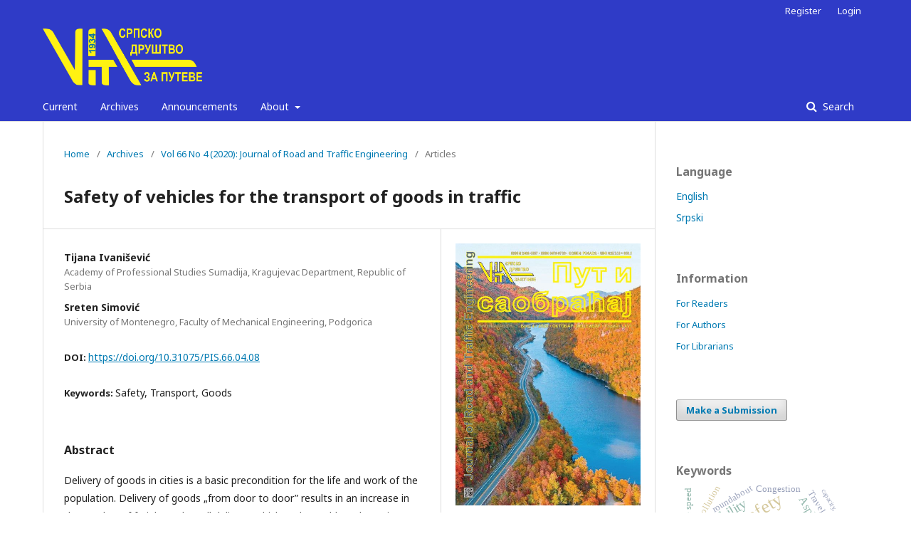

--- FILE ---
content_type: text/html; charset=utf-8
request_url: https://putisaobracaj.rs/index.php/PiS/article/view/170
body_size: 34615
content:

<!DOCTYPE html>
<html lang="en-US" xml:lang="en-US">
<head>
	<meta http-equiv="Content-Type" content="text/html; charset=utf-8">
	<meta name="viewport" content="width=device-width, initial-scale=1.0">
	<title>
		Safety of vehicles for the transport of goods in traffic
							| Journal of Road and Traffic Engineering
			</title>

	
<link rel="icon" href="https://putisaobracaj.rs/public/journals/1/favicon_en_US.jpg">
<meta name="generator" content="Open Journal Systems 3.1.1.2">
<link rel="schema.DC" href="http://purl.org/dc/elements/1.1/" />
<meta name="DC.Creator.PersonalName" content="Tijana Ivanišević"/>
<meta name="DC.Creator.PersonalName" content="Sreten Simović"/>
<meta name="DC.Date.created" scheme="ISO8601" content="2020-12-10"/>
<meta name="DC.Date.dateSubmitted" scheme="ISO8601" content="2020-12-06"/>
<meta name="DC.Date.issued" scheme="ISO8601" content="2020-12-11"/>
<meta name="DC.Date.modified" scheme="ISO8601" content="2020-12-11"/>
<meta name="DC.Description" xml:lang="en" content="Delivery of goods in cities is a basic precondition for the life and work of the population. Delivery of goods „from door to door” results in an increase in the number of freight and small delivery vehicles. The problem that arises as a result of an increase in the number of vehicles is, among others, the threat to road safety. The paper analyzes the safety of vehicles for the transport of goods in traffic."/>
<meta name="DC.Description" xml:lang="sr" content="Dostava robe u gradovima predstavlja osnovni preduslov za život i rad stanovništva. Dostava robe „od vrata do vrata“ rezultira povećanjem broja teretnih i malih dostavnih vozila. Problem koji se javlja kao posledica povećanja broja vozila je, između ostalih, i ugrožavanje bezbednosti saobraćaja. U radu izvršena je analiza bezbednosti vozila za transport tereta u saobraćaju"/>
<meta name="DC.Format" scheme="IMT" content="application/pdf"/>
<meta name="DC.Identifier" content="170"/>
<meta name="DC.Identifier.pageNumber" content="65-70"/>
<meta name="DC.Identifier.DOI" content="10.31075/PIS.66.04.08"/>
<meta name="DC.Identifier.URI" content="https://putisaobracaj.rs/index.php/PiS/article/view/170"/>
<meta name="DC.Language" scheme="ISO639-1" content="sr"/>
<meta name="DC.Rights" content="Copyright (c) 2020 "/>
<meta name="DC.Rights" content="http://creativecommons.org/licenses/by-nc/4.0"/>
<meta name="DC.Source" content="Journal of Road and Traffic Engineering"/>
<meta name="DC.Source.ISSN" content="2406-1557"/>
<meta name="DC.Source.Issue" content="4"/>
<meta name="DC.Source.Volume" content="66"/>
<meta name="DC.Source.URI" content="https://putisaobracaj.rs/index.php/PiS"/>
<meta name="DC.Subject" xml:lang="en" content="Safety"/>
<meta name="DC.Subject" xml:lang="en" content="Transport"/>
<meta name="DC.Subject" xml:lang="en" content="Goods"/>
<meta name="DC.Title" content="Bezbednost vozila za transport tereta u saobraćaju"/>
<meta name="DC.Title.Alternative" xml:lang="en" content="Safety of vehicles for the transport of goods in traffic"/>
<meta name="DC.Type" content="Text.Serial.Journal"/>
<meta name="DC.Type.articleType" content="Articles"/>
<meta name="gs_meta_revision" content="1.1"/>
<meta name="citation_journal_title" content="Journal of Road and Traffic Engineering"/>
<meta name="citation_journal_abbrev" content="1"/>
<meta name="citation_issn" content="2406-1557"/> 
<meta name="citation_author" content="Tijana Ivanišević"/>
<meta name="citation_author_institution" content="Akademija strukovnih studija Šumadija, Odsek u Kragujevcu, Kragujevac, Republika Srbija"/>
<meta name="citation_author" content="Sreten Simović"/>
<meta name="citation_author_institution" content="Univerzitet Crne Gore, Mašinski fakultet, Podgorica"/>
<meta name="citation_title" content="Bezbednost vozila za transport tereta u saobraćaju"/>
<meta name="citation_date" content="2020/12/10"/>
<meta name="citation_volume" content="66"/>
<meta name="citation_issue" content="4"/>
<meta name="citation_firstpage" content="65"/>
<meta name="citation_lastpage" content="70"/>
<meta name="citation_doi" content="10.31075/PIS.66.04.08"/>
<meta name="citation_abstract_html_url" content="https://putisaobracaj.rs/index.php/PiS/article/view/170"/>
<meta name="citation_language" content="sr"/>
<meta name="citation_keywords" xml:lang="en" content="Safety"/>
<meta name="citation_keywords" xml:lang="en" content="Transport"/>
<meta name="citation_keywords" xml:lang="en" content="Goods"/>
<meta name="citation_pdf_url" content="https://putisaobracaj.rs/index.php/PiS/article/download/170/133"/>

	<link rel="stylesheet" href="https://putisaobracaj.rs/index.php/PiS/$$$call$$$/page/page/css?name=stylesheet" type="text/css" /><link rel="stylesheet" href="//fonts.googleapis.com/css?family=Noto+Sans:400,400italic,700,700italic" type="text/css" /><link rel="stylesheet" href="https://cdnjs.cloudflare.com/ajax/libs/font-awesome/4.7.0/css/font-awesome.css" type="text/css" /><link rel="stylesheet" href="https://putisaobracaj.rs/plugins/generic/orcidProfile/css/orcidProfile.css" type="text/css" /><link rel="stylesheet" href="https://putisaobracaj.rs/plugins/generic/publons/styles/publons.css" type="text/css" />
</head><body class="pkp_page_article pkp_op_view has_site_logo" dir="ltr">

	<div class="cmp_skip_to_content">
		<a href="#pkp_content_main">Skip to main content</a>
		<a href="#pkp_content_nav">Skip to main navigation menu</a>
		<a href="#pkp_content_footer">Skip to site footer</a>
	</div>
	<div class="pkp_structure_page">

				<header class="pkp_structure_head" id="headerNavigationContainer" role="banner">
			<div class="pkp_head_wrapper">

				<div class="pkp_site_name_wrapper">
																<div class="pkp_site_name">
																		
																			<a href="https://putisaobracaj.rs/index.php/index" class="is_img">
								<img src="https://putisaobracaj.rs/public/journals/1/pageHeaderLogoImage_en_US.png" width="1526" height="545" alt="Page Header Logo" />
							</a>
																	</div>
									</div>

													<nav class="pkp_navigation_primary_row" aria-label="Site Navigation">
						<div class="pkp_navigation_primary_wrapper">
														
	<ul id="navigationPrimary" class="pkp_navigation_primary pkp_nav_list">
								<li class="">
				<a href="https://putisaobracaj.rs/index.php/PiS/issue/current">
					Current
				</a>
							</li>
								<li class="">
				<a href="https://putisaobracaj.rs/index.php/PiS/issue/archive">
					Archives
				</a>
							</li>
								<li class="">
				<a href="https://putisaobracaj.rs/index.php/PiS/announcement">
					Announcements
				</a>
							</li>
								<li class="">
				<a href="https://putisaobracaj.rs/index.php/PiS/about">
					About
				</a>
									<ul>
																					<li class="">
									<a href="https://putisaobracaj.rs/index.php/PiS/about">
										About the Journal
									</a>
								</li>
																												<li class="">
									<a href="https://putisaobracaj.rs/index.php/PiS/about/submissions">
										Submissions
									</a>
								</li>
																												<li class="">
									<a href="https://putisaobracaj.rs/index.php/PiS/about/editorialTeam">
										Editorial Team
									</a>
								</li>
																												<li class="">
									<a href="https://putisaobracaj.rs/index.php/PiS/about/contact">
										Contact
									</a>
								</li>
																		</ul>
							</li>
			</ul>


															<form class="pkp_search" action="https://putisaobracaj.rs/index.php/PiS/search/search" method="post" role="search">
		<input type="hidden" name="csrfToken" value="d25f45cf3d0a987627dc35961d54557b">
		<input name="query" value="" type="text" aria-label="Search Query">
		<button type="submit">
			Search
		</button>
		<div class="search_controls" aria-hidden="true">
			<a href="https://putisaobracaj.rs/index.php/PiS/search/search" class="headerSearchPrompt search_prompt" aria-hidden="true">
				Search
			</a>
			<a href="#" class="search_cancel headerSearchCancel" aria-hidden="true"></a>
			<span class="search_loading" aria-hidden="true"></span>
		</div>
</form>
						</div>
					</nav>
								<nav class="pkp_navigation_user_wrapper" id="navigationUserWrapper" aria-label="User Navigation">
					
	<ul id="navigationUser" class="pkp_navigation_user pkp_nav_list">
								<li class="profile">
				<a href="https://putisaobracaj.rs/index.php/PiS/user/register">
					Register
				</a>
							</li>
								<li class="profile">
				<a href="https://putisaobracaj.rs/index.php/PiS/login">
					Login
				</a>
							</li>
										</ul>

				</nav>
			</div><!-- .pkp_head_wrapper -->
		</header><!-- .pkp_structure_head -->

						<div class="pkp_structure_content has_sidebar">
			<div id="pkp_content_main" class="pkp_structure_main" role="main">
<div class="page page_article">
			
<nav class="cmp_breadcrumbs" role="navigation" aria-label="You are here:">
	<ol>
		<li>
			<a href="https://putisaobracaj.rs/index.php/PiS/index">
				Home
			</a>
			<span class="separator">/</span>
		</li>
		<li>
			<a href="https://putisaobracaj.rs/index.php/PiS/issue/archive">
				Archives
			</a>
			<span class="separator">/</span>
		</li>
		<li>
			<a href="https://putisaobracaj.rs/index.php/PiS/issue/view/17">
				Vol 66 No 4 (2020): Journal of Road and Traffic Engineering
			</a>
			<span class="separator">/</span>
		</li>
		<li class="current">
									Articles
						</li>
	</ol>
</nav>	
		<article class="obj_article_details">
	<h1 class="page_title">
		Safety of vehicles for the transport of goods in traffic
	</h1>

	
	<div class="row">
		<div class="main_entry">

							<ul class="item authors">
											<li>
							<span class="name">
								Tijana Ivanišević
							</span>
															<span class="affiliation">
									Academy of Professional Studies Sumadija, Kragujevac Department, Republic of Serbia
								</span>
																				</li>
											<li>
							<span class="name">
								Sreten Simović
							</span>
															<span class="affiliation">
									University of Montenegro, Faculty of Mechanical Engineering,  Podgorica
								</span>
																				</li>
									</ul>
			
																												<div class="item doi">
						<span class="label">
														DOI:
						</span>
						<span class="value">
							<a href="https://doi.org/10.31075/PIS.66.04.08">
								https://doi.org/10.31075/PIS.66.04.08
							</a>
						</span>
					</div>
							
									<div class="item keywords">
				<span class="label">
										Keywords:
				</span>
				<span class="value">
																		Safety, 													Transport, 													Goods															</span>
			</div>
			
										<div class="item abstract">
					<h3 class="label">Abstract</h3>
					<p>Delivery of goods in cities is a basic precondition for the life and work of the population. Delivery of goods „from door to door” results in an increase in the number of freight and small delivery vehicles. The problem that arises as a result of an increase in the number of vehicles is, among others, the threat to road safety. The paper analyzes the safety of vehicles for the transport of goods in traffic.</p>
				</div>
			
			
<div class="item downloads_chart">
	<h3 class="label">
		Downloads
	</h3>
	<div class="value">
		<canvas class="usageStatsGraph" data-object-type="PublishedArticle" data-object-id="170"></canvas>
		<div class="usageStatsUnavailable" data-object-type="PublishedArticle" data-object-id="170">
			Download data is not yet available.
		</div>
	</div>
</div>

																										
						
		</div><!-- .main_entry -->

		<div class="entry_details">

										<div class="item cover_image">
					<div class="sub_item">
													<a href="https://putisaobracaj.rs/index.php/PiS/issue/view/17">
								<img src="https://putisaobracaj.rs/public/journals/1/cover_issue_17_en_US.jpg">
							</a>
											</div>
				</div>
			
										<div class="item galleys">
					<ul class="value galleys_links">
													<li>
								

	
		

<a class="obj_galley_link pdf" href="https://putisaobracaj.rs/index.php/PiS/article/view/170/133">

		
	pdf

	</a>							</li>
											</ul>
				</div>
						
							<div class="item published">
					<div class="label">
						Published
					</div>
					<div class="value">
						2020-12-10
					</div>
				</div>
			
										<div class="item citation">
					<div class="sub_item citation_display">
						<div class="label">
							How to Cite
						</div>
						<div class="value">
							<div id="citationOutput" role="region" aria-live="polite">
								<div class="csl-bib-body">
  <div class="csl-entry">Ivanišević, T., &#38; Simović, S. (2020). Safety of vehicles for the transport of goods in traffic. <i>Journal of Road and Traffic Engineering</i>, <i>66</i>(4), 65-70. https://doi.org/10.31075/PIS.66.04.08</div>
</div>
							</div>
							<div class="citation_formats">
								<button class="cmp_button citation_formats_button" aria-controls="cslCitationFormats" aria-expanded="false" data-csl-dropdown="true">
									More Citation Formats
								</button>
								<div id="cslCitationFormats" class="citation_formats_list" aria-hidden="true">
									<ul class="citation_formats_styles">
																					<li>
												<a
													aria-controls="citationOutput"
													href="https://putisaobracaj.rs/index.php/PiS/citationstylelanguage/get/acm-sig-proceedings?submissionId=170"
													data-load-citation
													data-json-href="https://putisaobracaj.rs/index.php/PiS/citationstylelanguage/get/acm-sig-proceedings?submissionId=170&amp;return=json"
												>
													ACM
												</a>
											</li>
																					<li>
												<a
													aria-controls="citationOutput"
													href="https://putisaobracaj.rs/index.php/PiS/citationstylelanguage/get/acs-nano?submissionId=170"
													data-load-citation
													data-json-href="https://putisaobracaj.rs/index.php/PiS/citationstylelanguage/get/acs-nano?submissionId=170&amp;return=json"
												>
													ACS
												</a>
											</li>
																					<li>
												<a
													aria-controls="citationOutput"
													href="https://putisaobracaj.rs/index.php/PiS/citationstylelanguage/get/apa?submissionId=170"
													data-load-citation
													data-json-href="https://putisaobracaj.rs/index.php/PiS/citationstylelanguage/get/apa?submissionId=170&amp;return=json"
												>
													APA
												</a>
											</li>
																					<li>
												<a
													aria-controls="citationOutput"
													href="https://putisaobracaj.rs/index.php/PiS/citationstylelanguage/get/associacao-brasileira-de-normas-tecnicas?submissionId=170"
													data-load-citation
													data-json-href="https://putisaobracaj.rs/index.php/PiS/citationstylelanguage/get/associacao-brasileira-de-normas-tecnicas?submissionId=170&amp;return=json"
												>
													ABNT
												</a>
											</li>
																					<li>
												<a
													aria-controls="citationOutput"
													href="https://putisaobracaj.rs/index.php/PiS/citationstylelanguage/get/chicago-author-date?submissionId=170"
													data-load-citation
													data-json-href="https://putisaobracaj.rs/index.php/PiS/citationstylelanguage/get/chicago-author-date?submissionId=170&amp;return=json"
												>
													Chicago
												</a>
											</li>
																					<li>
												<a
													aria-controls="citationOutput"
													href="https://putisaobracaj.rs/index.php/PiS/citationstylelanguage/get/harvard-cite-them-right?submissionId=170"
													data-load-citation
													data-json-href="https://putisaobracaj.rs/index.php/PiS/citationstylelanguage/get/harvard-cite-them-right?submissionId=170&amp;return=json"
												>
													Harvard
												</a>
											</li>
																					<li>
												<a
													aria-controls="citationOutput"
													href="https://putisaobracaj.rs/index.php/PiS/citationstylelanguage/get/ieee?submissionId=170"
													data-load-citation
													data-json-href="https://putisaobracaj.rs/index.php/PiS/citationstylelanguage/get/ieee?submissionId=170&amp;return=json"
												>
													IEEE
												</a>
											</li>
																					<li>
												<a
													aria-controls="citationOutput"
													href="https://putisaobracaj.rs/index.php/PiS/citationstylelanguage/get/modern-language-association?submissionId=170"
													data-load-citation
													data-json-href="https://putisaobracaj.rs/index.php/PiS/citationstylelanguage/get/modern-language-association?submissionId=170&amp;return=json"
												>
													MLA
												</a>
											</li>
																					<li>
												<a
													aria-controls="citationOutput"
													href="https://putisaobracaj.rs/index.php/PiS/citationstylelanguage/get/turabian-fullnote-bibliography?submissionId=170"
													data-load-citation
													data-json-href="https://putisaobracaj.rs/index.php/PiS/citationstylelanguage/get/turabian-fullnote-bibliography?submissionId=170&amp;return=json"
												>
													Turabian
												</a>
											</li>
																					<li>
												<a
													aria-controls="citationOutput"
													href="https://putisaobracaj.rs/index.php/PiS/citationstylelanguage/get/vancouver?submissionId=170"
													data-load-citation
													data-json-href="https://putisaobracaj.rs/index.php/PiS/citationstylelanguage/get/vancouver?submissionId=170&amp;return=json"
												>
													Vancouver
												</a>
											</li>
																			</ul>
																			<div class="label">
											Download Citation
										</div>
										<ul class="citation_formats_styles">
																							<li>
													<a href="https://putisaobracaj.rs/index.php/PiS/citationstylelanguage/download/ris?submissionId=170">
														<span class="fa fa-download"></span>
														Endnote/Zotero/Mendeley (RIS)
													</a>
												</li>
																							<li>
													<a href="https://putisaobracaj.rs/index.php/PiS/citationstylelanguage/download/bibtex?submissionId=170">
														<span class="fa fa-download"></span>
														BibTeX
													</a>
												</li>
																					</ul>
																	</div>
							</div>
						</div>
					</div>
				</div>
			
						<div class="item issue">
				<div class="sub_item">
					<div class="label">
						Issue
					</div>
					<div class="value">
						<a class="title" href="https://putisaobracaj.rs/index.php/PiS/issue/view/17">
							Vol 66 No 4 (2020): Journal of Road and Traffic Engineering
						</a>
					</div>
				</div>

									<div class="sub_item">
						<div class="label">
							Section
						</div>
						<div class="value">
							Articles
						</div>
					</div>
							</div>

															
										<div class="item copyright">
																										<p>Copyright (c) 2020 Put i saobraćaj</p>
														<a rel="license" href="http://creativecommons.org/licenses/by-nc/4.0/"><img alt="Creative Commons License" src="//i.creativecommons.org/l/by-nc/4.0/88x31.png" /></a><p>This work is licensed under a <a rel="license" href="http://creativecommons.org/licenses/by-nc/4.0/">Creative Commons Attribution-NonCommercial 4.0 International License</a>.</p>
																<p>Authors who publish with this journal agree to the following terms:</p>
<ul>
<li class="show">Authors retain copyright and grant the journal right of first publication with the work simultaneously licensed under a&nbsp;<a href="http://creativecommons.org/licenses/by-nc/4.0">Creative Commons Attribution Licens</a>e&nbsp;CC BY-NC that allows others to share the work with an acknowledgement of the work's authorship and initial publication in this journal.</li>
<li class="show">Authors are able to enter into separate, additional contractual arrangements for the non-exclusive distribution of the journal's published version of the work (e.g., post it to an institutional repository or publish it in a book), with an acknowledgement of its initial publication in this journal.</li>
<li class="show">Authors are permitted and encouraged to post their work online (e.g., in institutional repositories or on their website) prior to and during the submission process, as it can lead to productive exchanges, as well as earlier and greater citation of published work (See&nbsp;<a href="http://opcit.eprints.org/oacitation-biblio.html" target="_new">The Effect of Open Access</a>).</li>
</ul>
				</div>
			
			<div class="item addthis">
	<div class="value">
		<!-- AddThis Button BEGIN -->
					<div class="addthis_toolbox addthis_default_style ">
			<a class="addthis_button_facebook_like" fb:like:layout="button_count"></a>
			<a class="addthis_button_tweet"></a>
			<a class="addthis_button_google_plusone" g:plusone:size="medium"></a>
			<a class="addthis_counter addthis_pill_style"></a>
			</div>
			<script type="text/javascript" src="//s7.addthis.com/js/250/addthis_widget.js#pubid="></script>
				<!-- AddThis Button END -->
	</div>
</div>

		</div><!-- .entry_details -->
	</div><!-- .row -->

</article>
	<div id="articlesBySameAuthorList">
						<h3>Most read articles by the same author(s)</h3>

			<ul>
																													<li>
													Tijana Ivanisevic,
													Sreten Simović,
													Vedran Vukšić,
												<a href="https://putisaobracaj.rs/index.php/PiS/article/view/159">
							The role and importance of e-bikes in CITY logistics, with special emphasis on sustainable transport
						</a>,
						<a href="https://putisaobracaj.rs/index.php/PiS/issue/view/16">
							Journal of Road and Traffic Engineering: Vol 66 No 3 (2020): Journal of Road and Traffic Engineering
						</a>
					</li>
																													<li>
													Tijana Ivanišević,
													Aleksandar Trifunović,
													Svetlana Čičević,
													Sreten Simović,
												<a href="https://putisaobracaj.rs/index.php/PiS/article/view/298">
							Assessment of stimulus distance during driving
						</a>,
						<a href="https://putisaobracaj.rs/index.php/PiS/issue/view/28">
							Journal of Road and Traffic Engineering: Vol 69 No 3 (2023): Journal of Road and Traffic Engineering
						</a>
					</li>
																													<li>
													Katarina Kovačević,
													Aleksandra Nikolić,
													Aleksandar Trifunović,
													Tijana Ivanišević,
													Sreten Simović,
												<a href="https://putisaobracaj.rs/index.php/PiS/article/view/356">
							The Impact of Medications on Traffic Safety: Attitudes and Knowledge of Young Traffic Participants
						</a>,
						<a href="https://putisaobracaj.rs/index.php/PiS/issue/view/33">
							Journal of Road and Traffic Engineering: Vol 70 No 4 (2024): Journal of Road and Traffic Engineering
						</a>
					</li>
																													<li>
													Tijana Ivanišević,
													Aleksandar Trifunović,
													Nenad Marković,
													Sreten Simović,
												<a href="https://putisaobracaj.rs/index.php/PiS/article/view/366">
							Analysis of the Influence of Vehicle Color on Speed Perception and Estimation
						</a>,
						<a href="https://putisaobracaj.rs/index.php/PiS/issue/view/34">
							Journal of Road and Traffic Engineering: Vol 71 No 1 (2025): Journal of Road and Traffic Engineering
						</a>
					</li>
							</ul>
			<div id="articlesBySameAuthorPages">
				
			</div>
			</div>

</div><!-- .page -->


	</div><!-- pkp_structure_main -->

				
					<div class="pkp_structure_sidebar left" role="complementary" aria-label="Sidebar">
				<div class="pkp_block block_language">
	<span class="title">
		Language
	</span>

	<div class="content">
		<ul>
							<li class="locale_en_US current">
					<a href="https://putisaobracaj.rs/index.php/PiS/user/setLocale/en_US?source=%2Findex.php%2FPiS%2Farticle%2Fview%2F170">
						English
					</a>
				</li>
							<li class="locale_sr_RS@latin">
					<a href="https://putisaobracaj.rs/index.php/PiS/user/setLocale/sr_RS%40latin?source=%2Findex.php%2FPiS%2Farticle%2Fview%2F170">
						Srpski
					</a>
				</li>
					</ul>
	</div>
</div><!-- .block_language -->
<div class="pkp_block block_information">
	<span class="title">Information</span>
	<div class="content">
		<ul>
							<li>
					<a href="https://putisaobracaj.rs/index.php/PiS/information/readers">
						For Readers
					</a>
				</li>
										<li>
					<a href="https://putisaobracaj.rs/index.php/PiS/information/authors">
						For Authors
					</a>
				</li>
										<li>
					<a href="https://putisaobracaj.rs/index.php/PiS/information/librarians">
						For Librarians
					</a>
				</li>
					</ul>
	</div>
</div>
<div class="pkp_block block_make_submission">
	<div class="content">
		<a class="block_make_submission_link" href="https://putisaobracaj.rs/index.php/PiS/about/submissions">
			Make a Submission
		</a>
	</div>
</div><div class="pkp_block block_Keywordcloud">
	<span class="title">Keywords</span>
	<div class="content" id='wordcloud'></div>
	<script>
	document.addEventListener("DOMContentLoaded", function() {
		d3.wordcloud()
			.size([300, 200])
			.selector('#wordcloud')
			.scale('linear')
			.fill(d3.scale.ordinal().range([ "#953255","#AA9139", "#2F3F73" , "#257059"]))
			.words([{"text":"VISSIM","size":6},{"text":"Traffic safety","size":6},{"text":"Road safety","size":4},{"text":"Connected Vehicles","size":4},{"text":"Mobility","size":4},{"text":"AADT","size":4},{"text":"traffic safety","size":4},{"text":"Highway","size":4},{"text":"ASC\/3 Signal Controllers","size":3},{"text":"Urban mobility","size":3},{"text":"SUMP","size":3},{"text":"Asphalt","size":3},{"text":"Safety","size":3},{"text":"Sustainable development","size":3},{"text":"Bitumen","size":3},{"text":"Travel time","size":2},{"text":"vehicle speed","size":2},{"text":"Public transport","size":2},{"text":"covid-19","size":2},{"text":"Internet of Things","size":2},{"text":"climate change","size":2},{"text":"roundabout","size":2},{"text":"Cycling","size":2},{"text":"Road Safety","size":2},{"text":"AHP method","size":2},{"text":"Black spot","size":2},{"text":"smart city","size":2},{"text":"Traffic fatalities","size":2},{"text":"ASC\/3","size":2},{"text":"air pollution","size":2},{"text":"Diverted AADT","size":2},{"text":"Concrete pavement","size":2},{"text":"public transport","size":2},{"text":"COVID-19","size":2},{"text":"driver behavior","size":2},{"text":"Traffic Operations","size":2},{"text":"Mastic asphalt","size":2},{"text":"Travel behaviour","size":2},{"text":"Pollution","size":2},{"text":"Congestion","size":2},{"text":"Attitudes","size":2},{"text":"Perception","size":2},{"text":"CO2 emission","size":2},{"text":"Environment","size":2},{"text":"Monitoring","size":2},{"text":"Single Point Diamond Interchange","size":2},{"text":"sustainable transport","size":2},{"text":"signalized intersection","size":2},{"text":"Signalized intersection","size":2},{"text":"Market Penetration Rates","size":2},{"text":"Traffic Safety","size":2},{"text":"Pedestrian safety","size":2},{"text":"Capacity","size":2},{"text":"Weather conditions","size":2},{"text":"courier services","size":1},{"text":"crowdsourcing","size":1},{"text":"flashing green, signalized intersection, drivers\u2019 behavior, traffic efficiency, traffic safety","size":1},{"text":"crowdsensing","size":1},{"text":"Transit Signal Priority","size":1},{"text":"smartphones","size":1},{"text":"asphalt rubber","size":1},{"text":"attitudes","size":1},{"text":"transport company, eco-driving, economic benefits","size":1},{"text":"delivery of goods","size":1},{"text":"motorway","size":1},{"text":"dry process","size":1},{"text":"Mobility on demand","size":1},{"text":"Mobility systems","size":1},{"text":"Responsible innovation","size":1},{"text":"protection barriers","size":1},{"text":"Bus Rapid Transit","size":1},{"text":"toll avoidance","size":1},{"text":"Protective measures","size":1},{"text":"wet process","size":1},{"text":"stone impact protection systems","size":1},{"text":"two-lane road","size":1},{"text":"Electric scooter","size":1},{"text":"CITY logistics","size":1},{"text":"work zone","size":1},{"text":"capacity,","size":1},{"text":"highway,","size":1},{"text":"E-bikes","size":1},{"text":"Taxi ridership; Built environment; Spatiotemporal non-stationarity","size":1},{"text":"Traffic related noise","size":1},{"text":"Urban road safety","size":1},{"text":"Public health","size":1},{"text":"Road safety indicator","size":1},{"text":"lane closure","size":1},{"text":"heavy-duty transport","size":1},{"text":"Big Data Analytics","size":1},{"text":"Intelligent Transportation Services","size":1},{"text":"MSCR","size":1},{"text":"Polymer Modified Bitumen","size":1},{"text":"Intelligent Transportation System","size":1},{"text":"axle load","size":1},{"text":"permits","size":1},{"text":"weight of vehicle","size":1},{"text":"dimension of vehicle","size":1},{"text":"Database","size":1},{"text":"Condition and maintenance","size":1}])
			.onwordclick(function(d, i) {
				window.location = "https://putisaobracaj.rs/index.php/PiS/search?query=QUERY_SLUG".replace(/QUERY_SLUG/, encodeURIComponent('*'+d.text+'*'));
			})
			.start();
	});
	</script>
</div>
			</div><!-- pkp_sidebar.left -->
			</div><!-- pkp_structure_content -->

<div id="pkp_content_footer" class="pkp_structure_footer_wrapper" role="contentinfo">

	<div class="pkp_structure_footer">

					<div class="pkp_footer_content">
				<p><img src="/public/site/images/editor/Crossref3.jpg">&nbsp;&nbsp;<img src="/public/site/images/editor/google-scholar2.jpg">&nbsp; &nbsp; &nbsp; &nbsp;<img src="/public/site/images/editor/DOAJ.jpg">&nbsp;</p>
<p><img src="/public/site/images/editor/RG.jpg">&nbsp;&nbsp;<img src="/public/site/images/editor/Kobson_logo3.jpg">&nbsp;<img src="/public/site/images/editor/doiSerbia1.jpg">&nbsp;<img src="/public/site/images/editor/IndexCopernicusInternationa.jpg"></p>
			</div>
		
		<div class="pkp_brand_footer" role="complementary">
			<a href="https://putisaobracaj.rs/index.php/PiS/about/aboutThisPublishingSystem">
				<img alt="About this Publishing System" src="https://putisaobracaj.rs/templates/images/ojs_brand.png">
			</a>
		</div>
	</div>
</div><!-- pkp_structure_footer_wrapper -->

</div><!-- pkp_structure_page -->

<script src="//ajax.googleapis.com/ajax/libs/jquery/1.11.0/jquery.js" type="text/javascript"></script><script src="//ajax.googleapis.com/ajax/libs/jqueryui/1.11.0/jquery-ui.js" type="text/javascript"></script><script src="https://putisaobracaj.rs/lib/pkp/js/lib/jquery/plugins/jquery.tag-it.js" type="text/javascript"></script><script src="https://putisaobracaj.rs/plugins/themes/default/js/lib/popper/popper.js" type="text/javascript"></script><script src="https://putisaobracaj.rs/plugins/themes/default/js/lib/bootstrap/util.js" type="text/javascript"></script><script src="https://putisaobracaj.rs/plugins/themes/default/js/lib/bootstrap/dropdown.js" type="text/javascript"></script><script src="https://putisaobracaj.rs/plugins/themes/default/js/main.js" type="text/javascript"></script><script src="https://putisaobracaj.rs/plugins/generic/citationStyleLanguage/js/articleCitation.js" type="text/javascript"></script><script src="https://cdnjs.cloudflare.com/ajax/libs/d3/3.5.17/d3.min.js" type="text/javascript"></script><script src="https://cdnjs.cloudflare.com/ajax/libs/d3-cloud/1.0.0/d3.layout.cloud.min.js" type="text/javascript"></script><script src="https://putisaobracaj.rs/plugins/blocks/keywordCloud/js/d3.wordcloud.min.js" type="text/javascript"></script><script type="text/javascript">var pkpUsageStats = pkpUsageStats || {};pkpUsageStats.data = pkpUsageStats.data || {};pkpUsageStats.data.PublishedArticle = pkpUsageStats.data.PublishedArticle || {};pkpUsageStats.data.PublishedArticle[170] = {"data":{"2020":{"1":0,"2":0,"3":0,"4":0,"5":0,"6":0,"7":0,"8":0,"9":0,"10":0,"11":0,"12":48},"2021":{"1":15,"2":13,"3":15,"4":8,"5":8,"6":4,"7":3,"8":4,"9":11,"10":24,"11":12,"12":6},"2022":{"1":5,"2":4,"3":17,"4":7,"5":2,"6":2,"7":3,"8":4,"9":3,"10":9,"11":6,"12":3},"2023":{"1":5,"2":5,"3":3,"4":14,"5":11,"6":6,"7":8,"8":9,"9":6,"10":10,"11":8,"12":14},"2024":{"1":5,"2":9,"3":13,"4":5,"5":9,"6":13,"7":2,"8":12,"9":7,"10":9,"11":3,"12":1},"2025":{"1":4,"2":6,"3":7,"4":1,"5":0,"6":8,"7":3,"8":6,"9":9,"10":6,"11":14,"12":7},"2026":{"1":12,"2":0,"3":0,"4":0,"5":0,"6":0,"7":0,"8":0,"9":0,"10":0,"11":0,"12":0}},"label":"All Downloads","color":"79,181,217","total":506};</script><script src="https://cdnjs.cloudflare.com/ajax/libs/Chart.js/2.0.1/Chart.js" type="text/javascript"></script><script type="text/javascript">var pkpUsageStats = pkpUsageStats || {};pkpUsageStats.locale = pkpUsageStats.locale || {};pkpUsageStats.locale.months = ["Jan","Feb","Mar","Apr","May","Jun","Jul","Aug","Sep","Oct","Nov","Dec"];pkpUsageStats.config = pkpUsageStats.config || {};pkpUsageStats.config.chartType = "bar";</script><script src="https://putisaobracaj.rs/lib/pkp/plugins/generic/usageStats/js/UsageStatsFrontendHandler.js" type="text/javascript"></script><script type="text/javascript">
(function(i,s,o,g,r,a,m){i['GoogleAnalyticsObject']=r;i[r]=i[r]||function(){
(i[r].q=i[r].q||[]).push(arguments)},i[r].l=1*new Date();a=s.createElement(o),
m=s.getElementsByTagName(o)[0];a.async=1;a.src=g;m.parentNode.insertBefore(a,m)
})(window,document,'script','https://www.google-analytics.com/analytics.js','ga');

ga('create', 'UA-126395032-1', 'auto');
ga('send', 'pageview');
</script>

<span class="Z3988" title="ctx_ver=Z39.88-2004&amp;rft_id=https%3A%2F%2Fputisaobracaj.rs%2Findex.php%2FPiS%2Farticle%2Fview%2F366&amp;rft_val_fmt=info%3Aofi%2Ffmt%3Akev%3Amtx%3Ajournal&amp;rft.genre=article&amp;rft.title=Journal+of+Road+and+Traffic+Engineering&amp;rft.jtitle=Journal+of+Road+and+Traffic+Engineering&amp;rft.atitle=Analysis+of+the+Influence+of+Vehicle+Color+on+Speed+Perception+and+Estimation&amp;rft.artnum=366&amp;rft.stitle=&amp;rft.volume=71&amp;rft.issue=1&amp;rft.aulast=Ivani%C5%A1evi%C4%87&amp;rft.aufirst=Tijana&amp;rft.auinit=&amp;rft.date=2025-04-03&amp;rft.au=Tijana+Ivani%C5%A1evi%C4%87&amp;rft.au=Aleksandar+Trifunovi%C4%87&amp;rft.au=Nenad+Markovi%C4%87&amp;rft.au=Sreten+Simovi%C4%87&amp;rft_id=info%3Adoi%2F10.31075%2FPIS.71.01.07&amp;rft.pages=47-51&amp;rft.issn=0478-9733&amp;rft.eissn=2406-1557"></span>

</body>
</html>

--- FILE ---
content_type: text/plain
request_url: https://www.google-analytics.com/j/collect?v=1&_v=j102&a=678905254&t=pageview&_s=1&dl=https%3A%2F%2Fputisaobracaj.rs%2Findex.php%2FPiS%2Farticle%2Fview%2F170&ul=en-us%40posix&dt=Safety%20of%20vehicles%20for%20the%20transport%20of%20goods%20in%20traffic%20%7C%20Journal%20of%20Road%20and%20Traffic%20Engineering&sr=1280x720&vp=1280x720&_u=IEBAAEABAAAAACAAI~&jid=1908976743&gjid=103792063&cid=454952032.1768859158&tid=UA-126395032-1&_gid=1615575041.1768859158&_r=1&_slc=1&z=1216748887
body_size: -451
content:
2,cG-C5WDRND9VR